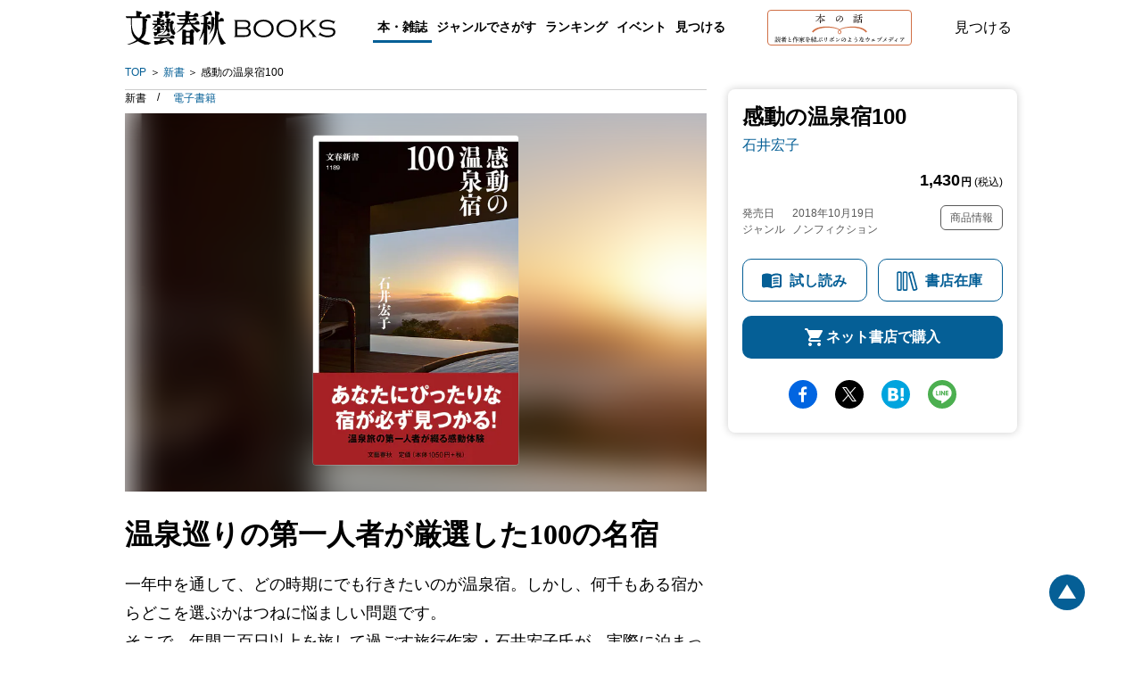

--- FILE ---
content_type: image/svg+xml
request_url: https://b-bunshun.ismcdn.jp/common/images/v2/books/icon-books.svg
body_size: 34
content:
<svg width="24" height="23" viewBox="0 0 24 23" fill="none" xmlns="http://www.w3.org/2000/svg">
<rect x="1" y="1.17676" width="4" height="20" rx="1" fill="white" stroke="#055F96" stroke-width="1.7"/>
<rect x="7.5" y="1.17676" width="4" height="20" rx="1" fill="white" stroke="#055F96" stroke-width="1.7"/>
<rect x="13.7002" y="2.03516" width="4" height="20" rx="1" transform="rotate(-15 13.7002 2.03516)" fill="white" stroke="#055F96" stroke-width="1.7"/>
</svg>
